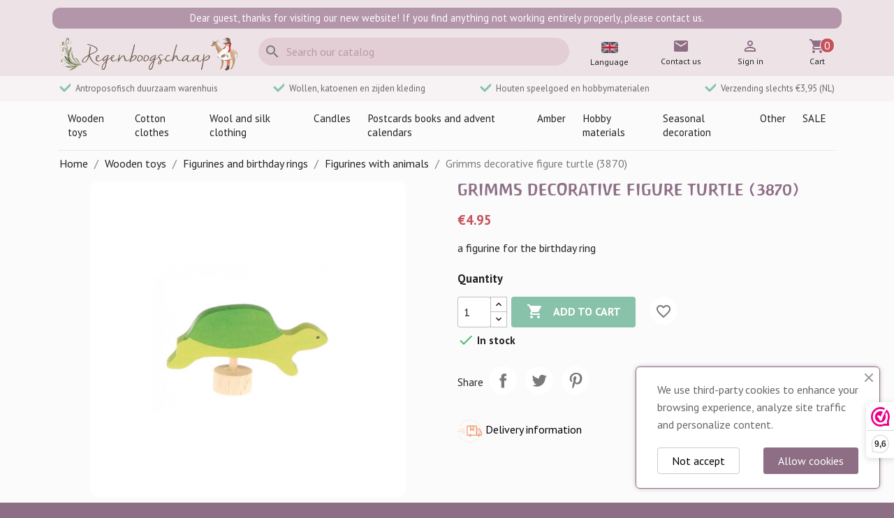

--- FILE ---
content_type: text/html; charset=utf-8
request_url: https://www.regenboogschaap.nl/en/figurines-with-animals/9620-Grimms-decorative-figure-turtle-3870.html
body_size: 18360
content:
<!doctype html>
<html lang="en-US">

  <head>
    
      
  <meta charset="utf-8">


  <meta http-equiv="x-ua-compatible" content="ie=edge">



  <title>Grimms decorative figure turtle (3870)</title>
  
    
  
  <meta name="description" content="a figurine for the birthday ring">
  <meta name="keywords" content="">
        <link rel="canonical" href="https://www.regenboogschaap.nl/en/figurines-with-animals/9620-Grimms-decorative-figure-turtle-3870.html">
    
          <link rel="alternate" href="https://www.regenboogschaap.nl/en/figurines-with-animals/9620-Grimms-decorative-figure-turtle-3870.html" hreflang="en-gb">
          <link rel="alternate" href="https://www.regenboogschaap.nl/nl/stekers-met-dieren/9620-grimms-steker-schildpad-3870.html" hreflang="nl-NL">
      
  
  
    <script type="application/ld+json">
  {
    "@context": "https://schema.org",
    "@type": "Organization",
    "name" : "Regenboogschaap",
    "url" : "https://www.regenboogschaap.nl/en/"
         ,"logo": {
        "@type": "ImageObject",
        "url":"https://static.regenboogschaap.nl/img/logo-1712774050.jpg"
      }
      }
</script>

<script type="application/ld+json">
  {
    "@context": "https://schema.org",
    "@type": "WebPage",
    "isPartOf": {
      "@type": "WebSite",
      "url":  "https://www.regenboogschaap.nl/en/",
      "name": "Regenboogschaap"
    },
    "name": "Grimms decorative figure turtle (3870)",
    "url":  "https://www.regenboogschaap.nl/en/figurines-with-animals/9620-Grimms-decorative-figure-turtle-3870.html"
  }
</script>


  <script type="application/ld+json">
    {
      "@context": "https://schema.org",
      "@type": "BreadcrumbList",
      "itemListElement": [
                  {
            "@type": "ListItem",
            "position": 1,
            "name": "Home",
            "item": "https://www.regenboogschaap.nl/en/"
          },                  {
            "@type": "ListItem",
            "position": 2,
            "name": "Wooden toys",
            "item": "https://www.regenboogschaap.nl/en/207-wooden-toys"
          },                  {
            "@type": "ListItem",
            "position": 3,
            "name": "Figurines and birthday rings",
            "item": "https://www.regenboogschaap.nl/en/89-figurines-and-birthday-rings"
          },                  {
            "@type": "ListItem",
            "position": 4,
            "name": "Figurines with animals",
            "item": "https://www.regenboogschaap.nl/en/244-figurines-with-animals"
          },                  {
            "@type": "ListItem",
            "position": 5,
            "name": "Grimms decorative figure turtle (3870)",
            "item": "https://www.regenboogschaap.nl/en/figurines-with-animals/9620-Grimms-decorative-figure-turtle-3870.html"
          }              ]
    }
  </script>
  
  
  
  
  
    
  

  
    <meta property="og:title" content="Grimms decorative figure turtle (3870)" />
    <meta property="og:description" content="a figurine for the birthday ring" />
    <meta property="og:url" content="https://www.regenboogschaap.nl/en/figurines-with-animals/9620-Grimms-decorative-figure-turtle-3870.html" />
    <meta property="og:site_name" content="Regenboogschaap" />
        



  <meta name="viewport" content="width=device-width, initial-scale=1">



  <link rel="icon" type="image/vnd.microsoft.icon" href="https://static.regenboogschaap.nl/img/favicon.ico?1712774050">
  <link rel="shortcut icon" type="image/x-icon" href="https://static.regenboogschaap.nl/img/favicon.ico?1712774050">



  <link rel="preconnect" href="https://fonts.googleapis.com">
<link rel="preconnect" href="https://fonts.gstatic.com" crossorigin>
<link href="https://fonts.googleapis.com/css2?family=PT+Sans:ital,wght@0,400;0,700;1,400;1,700&family=Poppins:ital,wght@0,100;0,200;0,300;0,400;0,500;0,600;0,700;0,800;0,900;1,100;1,200;1,300;1,400;1,500;1,600;1,700;1,800;1,900&display=swap" rel="stylesheet">

  <link rel="stylesheet" href="https://static.regenboogschaap.nl/themes/rbs/assets/cache/theme-006d9c57.css" type="text/css" media="all">




  

  <script type="text/javascript">
        var blockwishlistController = "https:\/\/www.regenboogschaap.nl\/en\/module\/blockwishlist\/action";
        var isVersionGreaterOrEqualTo177 = 1;
        var mollieSubAjaxUrl = "https:\/\/www.regenboogschaap.nl\/en\/module\/mollie\/ajax";
        var prestashop = {"cart":{"products":[],"totals":{"total":{"type":"total","label":"Total","amount":0,"value":"\u20ac0.00"},"total_including_tax":{"type":"total","label":"Total (tax incl.)","amount":0,"value":"\u20ac0.00"},"total_excluding_tax":{"type":"total","label":"Total (tax excl.)","amount":0,"value":"\u20ac0.00"}},"subtotals":{"products":{"type":"products","label":"Subtotal","amount":0,"value":"\u20ac0.00"},"discounts":null,"shipping":{"type":"shipping","label":"Shipping","amount":0,"value":""},"tax":null},"products_count":0,"summary_string":"0 items","vouchers":{"allowed":1,"added":[]},"discounts":[],"minimalPurchase":4.13,"minimalPurchaseRequired":"A minimum shopping cart total of \u20ac4.13 (tax excl.) is required to validate your order. Current cart total is \u20ac0.00 (tax excl.)."},"currency":{"id":1,"name":"Euro","iso_code":"EUR","iso_code_num":"978","sign":"\u20ac"},"customer":{"lastname":null,"firstname":null,"email":null,"birthday":null,"newsletter":null,"newsletter_date_add":null,"optin":null,"website":null,"company":null,"siret":null,"ape":null,"is_logged":false,"gender":{"type":null,"name":null},"addresses":[]},"country":{"id_zone":"6","id_currency":"0","call_prefix":"31","iso_code":"NL","active":"1","contains_states":"0","need_identification_number":"0","need_zip_code":"1","zip_code_format":"NNNNLL","display_tax_label":"1","name":"Nederland","id":13},"language":{"name":"English GB (English)","iso_code":"en","locale":"en-US","language_code":"en-gb","active":"1","is_rtl":"0","date_format_lite":"Y-m-d","date_format_full":"Y-m-d H:i:s","id":1},"page":{"title":"","canonical":"https:\/\/www.regenboogschaap.nl\/en\/figurines-with-animals\/9620-Grimms-decorative-figure-turtle-3870.html","meta":{"title":"Grimms decorative figure turtle (3870)","description":"a figurine for the birthday ring","keywords":"","robots":"index"},"page_name":"product","body_classes":{"lang-en":true,"lang-rtl":false,"country-NL":true,"currency-EUR":true,"layout-full-width":true,"page-product":true,"tax-display-enabled":true,"page-customer-account":false,"product-id-9620":true,"product-Grimms decorative figure turtle (3870)":true,"product-id-category-244":true,"product-id-manufacturer-4":true,"product-id-supplier-0":true,"product-available-for-order":true},"admin_notifications":[],"password-policy":{"feedbacks":{"0":"Very weak","1":"Weak","2":"Average","3":"Strong","4":"Very strong","Straight rows of keys are easy to guess":"Straight rows of keys are easy to guess","Short keyboard patterns are easy to guess":"Short keyboard patterns are easy to guess","Use a longer keyboard pattern with more turns":"Use a longer keyboard pattern with more turns","Repeats like \"aaa\" are easy to guess":"Repeats like \"aaa\" are easy to guess","Repeats like \"abcabcabc\" are only slightly harder to guess than \"abc\"":"Repeats like \"abcabcabc\" are only slightly harder to guess than \"abc\"","Sequences like abc or 6543 are easy to guess":"Sequences like \"abc\" or \"6543\" are easy to guess.","Recent years are easy to guess":"Recent years are easy to guess","Dates are often easy to guess":"Dates are often easy to guess","This is a top-10 common password":"This is a top-10 common password","This is a top-100 common password":"This is a top-100 common password","This is a very common password":"This is a very common password","This is similar to a commonly used password":"This is similar to a commonly used password","A word by itself is easy to guess":"A word by itself is easy to guess","Names and surnames by themselves are easy to guess":"Names and surnames by themselves are easy to guess","Common names and surnames are easy to guess":"Common names and surnames are easy to guess","Use a few words, avoid common phrases":"Use a few words, avoid common phrases","No need for symbols, digits, or uppercase letters":"No need for symbols, digits, or uppercase letters","Avoid repeated words and characters":"Avoid repeated words and characters","Avoid sequences":"Avoid sequences","Avoid recent years":"Avoid recent years","Avoid years that are associated with you":"Avoid years that are associated with you","Avoid dates and years that are associated with you":"Avoid dates and years that are associated with you","Capitalization doesn't help very much":"Capitalization doesn't help very much","All-uppercase is almost as easy to guess as all-lowercase":"All-uppercase is almost as easy to guess as all-lowercase","Reversed words aren't much harder to guess":"Reversed words aren't much harder to guess","Predictable substitutions like '@' instead of 'a' don't help very much":"Predictable substitutions like \"@\" instead of \"a\" don't help very much.","Add another word or two. Uncommon words are better.":"Add another word or two. Uncommon words are better."}}},"shop":{"name":"Regenboogschaap","logo":"https:\/\/static.regenboogschaap.nl\/img\/logo-1712774050.jpg","stores_icon":"https:\/\/static.regenboogschaap.nl\/img\/logo_stores.png","favicon":"https:\/\/static.regenboogschaap.nl\/img\/favicon.ico"},"core_js_public_path":"\/themes\/","urls":{"base_url":"https:\/\/www.regenboogschaap.nl\/","current_url":"https:\/\/www.regenboogschaap.nl\/en\/figurines-with-animals\/9620-Grimms-decorative-figure-turtle-3870.html","shop_domain_url":"https:\/\/www.regenboogschaap.nl","img_ps_url":"https:\/\/static.regenboogschaap.nl\/img\/","img_cat_url":"https:\/\/static.regenboogschaap.nl\/img\/c\/","img_lang_url":"https:\/\/static.regenboogschaap.nl\/img\/l\/","img_prod_url":"https:\/\/static.regenboogschaap.nl\/img\/p\/","img_manu_url":"https:\/\/static.regenboogschaap.nl\/img\/m\/","img_sup_url":"https:\/\/static.regenboogschaap.nl\/img\/su\/","img_ship_url":"https:\/\/static.regenboogschaap.nl\/img\/s\/","img_store_url":"https:\/\/static.regenboogschaap.nl\/img\/st\/","img_col_url":"https:\/\/static.regenboogschaap.nl\/img\/co\/","img_url":"https:\/\/static.regenboogschaap.nl\/themes\/rbs\/assets\/img\/","css_url":"https:\/\/static.regenboogschaap.nl\/themes\/rbs\/assets\/css\/","js_url":"https:\/\/static.regenboogschaap.nl\/themes\/rbs\/assets\/js\/","pic_url":"https:\/\/static.regenboogschaap.nl\/upload\/","theme_assets":"https:\/\/static.regenboogschaap.nl\/themes\/rbs\/assets\/","theme_dir":"https:\/\/static.regenboogschaap.nl\/themes\/rbs\/","pages":{"address":"https:\/\/www.regenboogschaap.nl\/en\/address","addresses":"https:\/\/www.regenboogschaap.nl\/en\/addresses","authentication":"https:\/\/www.regenboogschaap.nl\/en\/login","manufacturer":"https:\/\/www.regenboogschaap.nl\/en\/brands","cart":"https:\/\/www.regenboogschaap.nl\/en\/cart","category":"https:\/\/www.regenboogschaap.nl\/en\/index.php?controller=category","cms":"https:\/\/www.regenboogschaap.nl\/en\/index.php?controller=cms","contact":"https:\/\/www.regenboogschaap.nl\/en\/contact-us","discount":"https:\/\/www.regenboogschaap.nl\/en\/discount","guest_tracking":"https:\/\/www.regenboogschaap.nl\/en\/guest-tracking","history":"https:\/\/www.regenboogschaap.nl\/en\/order-history","identity":"https:\/\/www.regenboogschaap.nl\/en\/identity","index":"https:\/\/www.regenboogschaap.nl\/en\/","my_account":"https:\/\/www.regenboogschaap.nl\/en\/my-account","order_confirmation":"https:\/\/www.regenboogschaap.nl\/en\/order-confirmation","order_detail":"https:\/\/www.regenboogschaap.nl\/en\/index.php?controller=order-detail","order_follow":"https:\/\/www.regenboogschaap.nl\/en\/order-follow","order":"https:\/\/www.regenboogschaap.nl\/en\/order","order_return":"https:\/\/www.regenboogschaap.nl\/en\/index.php?controller=order-return","order_slip":"https:\/\/www.regenboogschaap.nl\/en\/credit-slip","pagenotfound":"https:\/\/www.regenboogschaap.nl\/en\/page-not-found","password":"https:\/\/www.regenboogschaap.nl\/en\/password-recovery","pdf_invoice":"https:\/\/www.regenboogschaap.nl\/en\/index.php?controller=pdf-invoice","pdf_order_return":"https:\/\/www.regenboogschaap.nl\/en\/index.php?controller=pdf-order-return","pdf_order_slip":"https:\/\/www.regenboogschaap.nl\/en\/index.php?controller=pdf-order-slip","prices_drop":"https:\/\/www.regenboogschaap.nl\/en\/prices-drop","product":"https:\/\/www.regenboogschaap.nl\/en\/index.php?controller=product","registration":"https:\/\/www.regenboogschaap.nl\/en\/registration","search":"https:\/\/www.regenboogschaap.nl\/en\/find","sitemap":"https:\/\/www.regenboogschaap.nl\/en\/sitemap","stores":"https:\/\/www.regenboogschaap.nl\/en\/stores","supplier":"https:\/\/www.regenboogschaap.nl\/en\/suppliers","new_products":"https:\/\/www.regenboogschaap.nl\/en\/new-products","brands":"https:\/\/www.regenboogschaap.nl\/en\/brands","register":"https:\/\/www.regenboogschaap.nl\/en\/registration","order_login":"https:\/\/www.regenboogschaap.nl\/en\/order?login=1"},"alternative_langs":{"en-gb":"https:\/\/www.regenboogschaap.nl\/en\/figurines-with-animals\/9620-Grimms-decorative-figure-turtle-3870.html","nl-NL":"https:\/\/www.regenboogschaap.nl\/nl\/stekers-met-dieren\/9620-grimms-steker-schildpad-3870.html"},"actions":{"logout":"https:\/\/www.regenboogschaap.nl\/en\/?mylogout="},"no_picture_image":{"bySize":{"small_default":{"url":"https:\/\/static.regenboogschaap.nl\/img\/p\/en-default-small_default.jpg","width":98,"height":98},"cart_default":{"url":"https:\/\/static.regenboogschaap.nl\/img\/p\/en-default-cart_default.jpg","width":125,"height":125},"home_default":{"url":"https:\/\/static.regenboogschaap.nl\/img\/p\/en-default-home_default.jpg","width":250,"height":250},"medium_default":{"url":"https:\/\/static.regenboogschaap.nl\/img\/p\/en-default-medium_default.jpg","width":450,"height":450},"thickbox_default":{"url":"https:\/\/static.regenboogschaap.nl\/img\/p\/en-default-thickbox_default.jpg","width":600,"height":600},"large_default":{"url":"https:\/\/static.regenboogschaap.nl\/img\/p\/en-default-large_default.jpg","width":800,"height":800}},"small":{"url":"https:\/\/static.regenboogschaap.nl\/img\/p\/en-default-small_default.jpg","width":98,"height":98},"medium":{"url":"https:\/\/static.regenboogschaap.nl\/img\/p\/en-default-medium_default.jpg","width":450,"height":450},"large":{"url":"https:\/\/static.regenboogschaap.nl\/img\/p\/en-default-large_default.jpg","width":800,"height":800},"legend":""}},"configuration":{"display_taxes_label":true,"display_prices_tax_incl":true,"is_catalog":false,"show_prices":true,"opt_in":{"partner":false},"quantity_discount":{"type":"discount","label":"Unit discount"},"voucher_enabled":1,"return_enabled":0},"field_required":[],"breadcrumb":{"links":[{"title":"Home","url":"https:\/\/www.regenboogschaap.nl\/en\/"},{"title":"Wooden toys","url":"https:\/\/www.regenboogschaap.nl\/en\/207-wooden-toys"},{"title":"Figurines and birthday rings","url":"https:\/\/www.regenboogschaap.nl\/en\/89-figurines-and-birthday-rings"},{"title":"Figurines with animals","url":"https:\/\/www.regenboogschaap.nl\/en\/244-figurines-with-animals"},{"title":"Grimms decorative figure turtle (3870)","url":"https:\/\/www.regenboogschaap.nl\/en\/figurines-with-animals\/9620-Grimms-decorative-figure-turtle-3870.html"}],"count":5},"link":{"protocol_link":"https:\/\/","protocol_content":"https:\/\/"},"time":1768707734,"static_token":"18be15e755187ffc76f4d9d8e5570542","token":"e28774128191d22465369f1fc22cee5e","debug":false};
        var productsAlreadyTagged = [];
        var psemailsubscription_subscription = "https:\/\/www.regenboogschaap.nl\/en\/module\/ps_emailsubscription\/subscription";
        var psr_icon_color = "#F19D76";
        var removeFromWishlistUrl = "https:\/\/www.regenboogschaap.nl\/en\/module\/blockwishlist\/action?action=deleteProductFromWishlist";
        var wishlistAddProductToCartUrl = "https:\/\/www.regenboogschaap.nl\/en\/module\/blockwishlist\/action?action=addProductToCart";
        var wishlistUrl = "https:\/\/www.regenboogschaap.nl\/en\/module\/blockwishlist\/view";
      </script>

<script type="text/javascript" src="/rbs/js/rbs.js"></script>


  
<script>(function(url,id){var script=document.createElement('script');script.async=true;script.src=url+'/sidebar.js?id='+id+'&c='+cachebuster(10,id);var ref=document.getElementsByTagName('script')[0];ref.parentNode.insertBefore(script,ref);function cachebuster(refreshMinutes,id){var now=Date.now();var interval=refreshMinutes*60e3;var shift=(Math.sin(id)||0)*interval;return Math.floor((now+shift)/interval);}})('https://dashboard.webwinkelkeur.nl',1209789);</script>


    
  <meta property="og:type" content="product">
      <meta property="og:image" content="https://static.regenboogschaap.nl/9727-large_default/Grimms-decorative-figure-turtle-3870.jpg">
  
      <meta property="product:pretax_price:amount" content="4.090909">
    <meta property="product:pretax_price:currency" content="EUR">
    <meta property="product:price:amount" content="4.95">
    <meta property="product:price:currency" content="EUR">
    
  </head>

  <body id="product" class="lang-en country-nl currency-eur layout-full-width page-product tax-display-enabled product-id-9620 product-grimms-decorative-figure-turtle--3870 product-id-category-244 product-id-manufacturer-4 product-id-supplier-0 product-available-for-order">

    
      
    

    <main>
      
              

      <header id="header">
        
          
  <div class="header-banner">
    
  </div>






  <div class="header-top">
    <div class="container">
      <div class="row">
              <div class="rbs-notification" data-rbsnotid="3">
        Dear guest, thanks for visiting our new website! If you find anything not working entirely properly, please contact us.
            </div>

      </div>
      <div class="row">
        <div class="col-md-3" id="_desktop_logo">
          <a href="/" title="Regenboogschaap"><img src="/rbs/logo.php" alt="Regenboogschaap" /></a>
        </div>
        <div class="header-top-right col-md-5 col-sm-12">
          <div id="search_widget" class="search-widgets" data-search-controller-url="//www.regenboogschaap.nl/en/find">
  <form method="get" action="//www.regenboogschaap.nl/en/find">
    <input type="hidden" name="controller" value="search">
    <i class="material-icons search" aria-hidden="true">search</i>
    <input type="text" name="s" value="" placeholder="Search our catalog" aria-label="Search">
    <i class="material-icons clear" aria-hidden="true">clear</i>
  </form>
</div>

        </div>
        <div class="header-icons col-md-4 col-sm-12">
          <div id="main-menu-toggle" class="icon">
	<i class="material-icons">menu</i>
	<span class="icon-text">Menu</span>
</div>  <div id="icon_language" class="icon">
  <a href="/nl" title="Switch language">
    <span class="flag">
      <i>
        <img src="/themes/rbs/assets/img/lang_en.png" alt="English GB" />
      </i>
    </span>
    <span class="icon-text">Language</span>
  </a>
</div><div id="icon_contact" class="icon">
  <a href="https://www.regenboogschaap.nl/en/contact-us">
    <i class="material-icons">mail</i>
    <span class="icon-text">Contact us</span>
  </a>
</div><div id="icon_userinfo user-info" class="icon">
      <a
      href="https://www.regenboogschaap.nl/en/login?back=https%3A%2F%2Fwww.regenboogschaap.nl%2Fen%2Ffigurines-with-animals%2F9620-Grimms-decorative-figure-turtle-3870.html"
      title="Log in to your customer account"
      rel="nofollow"
    >
      <i class="material-icons">&#xE7FF;</i>
      <span class="icon-text">Sign in</span>
    </a>
  </div><div id="_desktop_cart" class="icon">
  <div class="blockcart cart-preview inactive" data-refresh-url="//www.regenboogschaap.nl/en/module/ps_shoppingcart/ajax">
    <div class="header">
        <a rel="nofollow" aria-label="Shopping cart link containing 0 product(s)" href="//www.regenboogschaap.nl/en/cart?action=show">
          <i class="material-icons shopping-cart" aria-hidden="true">shopping_cart</i>
          <span class="icon-text">Cart</span>
          <span class="cart-products-count">0</span>
        </a>
    </div>
  </div>
</div>

        </div>
      </div>
      <div id="mobile_top_menu_wrapper" class="row hidden-md-up" style="display:none;">
        <div class="js-top-menu mobile" id="_mobile_top_menu"></div>
        <div class="js-top-menu-bottom">
          <div id="_mobile_currency_selector"></div>
          <div id="_mobile_language_selector"></div>
          <div id="_mobile_contact_link"></div>
        </div>
      </div>
    </div>
  </div>
  <div class="payoff hidden-sm-down">
    <div>
      <span>
      <svg class="payoff-icon" aria-hidden="true" viewBox="0 0 16 16" focusable="false"><path fill-rule="evenodd" clip-rule="evenodd" d="M3.06066 4.93934C2.47487 4.35355 1.52513 4.35355 0.93934 4.93934C0.35355 5.5251 0.35355 6.4749 0.93934 7.0607L5.93934 12.0607C6.52513 12.6464 7.4749 12.6464 8.0607 12.0607L17.0607 3.06066C17.6464 2.47487 17.6464 1.52513 17.0607 0.93934C16.4749 0.35355 15.5251 0.35355 14.9393 0.93934L7 8.8787L3.06066 4.93934z" fill="#758CA3"/></svg>
      Antroposofisch duurzaam warenhuis
      </span>
      <span>
      <svg class="payoff-icon" aria-hidden="true" viewBox="0 0 16 16" focusable="false"><path fill-rule="evenodd" clip-rule="evenodd" d="M3.06066 4.93934C2.47487 4.35355 1.52513 4.35355 0.93934 4.93934C0.35355 5.5251 0.35355 6.4749 0.93934 7.0607L5.93934 12.0607C6.52513 12.6464 7.4749 12.6464 8.0607 12.0607L17.0607 3.06066C17.6464 2.47487 17.6464 1.52513 17.0607 0.93934C16.4749 0.35355 15.5251 0.35355 14.9393 0.93934L7 8.8787L3.06066 4.93934z" fill="#758CA3"/></svg>
      Wollen, katoenen en zijden kleding
      </span>
      <span>
      <svg class="payoff-icon" aria-hidden="true" viewBox="0 0 16 16" focusable="false"><path fill-rule="evenodd" clip-rule="evenodd" d="M3.06066 4.93934C2.47487 4.35355 1.52513 4.35355 0.93934 4.93934C0.35355 5.5251 0.35355 6.4749 0.93934 7.0607L5.93934 12.0607C6.52513 12.6464 7.4749 12.6464 8.0607 12.0607L17.0607 3.06066C17.6464 2.47487 17.6464 1.52513 17.0607 0.93934C16.4749 0.35355 15.5251 0.35355 14.9393 0.93934L7 8.8787L3.06066 4.93934z" fill="#758CA3"/></svg>
      Houten speelgoed en hobbymaterialen
      </span>
      <span>
      <svg class="payoff-icon" aria-hidden="true" viewBox="0 0 16 16" focusable="false"><path fill-rule="evenodd" clip-rule="evenodd" d="M3.06066 4.93934C2.47487 4.35355 1.52513 4.35355 0.93934 4.93934C0.35355 5.5251 0.35355 6.4749 0.93934 7.0607L5.93934 12.0607C6.52513 12.6464 7.4749 12.6464 8.0607 12.0607L17.0607 3.06066C17.6464 2.47487 17.6464 1.52513 17.0607 0.93934C16.4749 0.35355 15.5251 0.35355 14.9393 0.93934L7 8.8787L3.06066 4.93934z" fill="#758CA3"/></svg>
      Verzending slechts &euro;3,95 (NL)
      </span>
    </div>
  </div>
  <div class="container-nav">
    <div class="container">
      <nav id="main-menu">
	<div class="">
		<a class="" href="https://www.regenboogschaap.nl/en/207-wooden-toys" title="Wooden toys">Wooden toys</a>
					<div class="submenu">
									<div class="column">
													<strong>Categories</strong>
																			<a class="" href="https://www.regenboogschaap.nl/en/109-bowls-rings-and-coins" title="Bowls, rings and coins">Bowls, rings and coins</a>	
													<a class="" href="https://www.regenboogschaap.nl/en/107-building-blocks-and-elements" title="Building blocks and elements">Building blocks and elements</a>	
													<a class="" href="https://www.regenboogschaap.nl/en/77-figurines-animals-and-pegdolls" title="Figurines animals and pegdolls">Figurines animals and pegdolls</a>	
													<a class="" href="https://www.regenboogschaap.nl/en/194-wooden-houses-castles-and-bridges" title="Wooden houses, castles and bridges">Wooden houses, castles and bridges</a>	
													<a class="" href="https://www.regenboogschaap.nl/en/89-figurines-and-birthday-rings" title="Figurines and birthday rings">Figurines and birthday rings</a>	
													<a class="" href="https://www.regenboogschaap.nl/en/159-wooden-puzzles" title="Wooden puzzles">Wooden puzzles</a>	
													<a class="" href="https://www.regenboogschaap.nl/en/90-baby-toys" title="Baby toys">Baby toys</a>	
													<a class="" href="https://www.regenboogschaap.nl/en/198-vehicles" title="Vehicles">Vehicles</a>	
													<a class="" href="https://www.regenboogschaap.nl/en/111-other-products" title="Other products">Other products</a>	
													<a class="" href="https://www.regenboogschaap.nl/en/261-music-instruments" title="music instruments">music instruments</a>	
											</div>
									<div class="column">
													<strong>Brands</strong>
																			<a class="" href="https://www.regenboogschaap.nl/en/brand/27-bikeho" title="Bikeho ">Bikeho </a>	
													<a class="" href="https://www.regenboogschaap.nl/en/brand/118-debresk" title="Debresk">Debresk</a>	
													<a class="" href="https://www.regenboogschaap.nl/en/brand/117-drei-blatter" title="Drei Blatter">Drei Blatter</a>	
													<a class="" href="https://www.regenboogschaap.nl/en/brand/31-fagus" title="Fagus">Fagus</a>	
													<a class="" href="https://www.regenboogschaap.nl/en/brand/139-goki" title="Goki">Goki</a>	
													<a class="" href="https://www.regenboogschaap.nl/en/brand/35-grapat" title="Grapat">Grapat</a>	
													<a class="" href="https://www.regenboogschaap.nl/en/brand/4-grimms" title="Grimms">Grimms</a>	
													<a class="" href="https://www.regenboogschaap.nl/en/brand/102-kids-at-work" title="kids at work">kids at work</a>	
													<a class="" href="https://www.regenboogschaap.nl/en/brand/111-kleine-knoest" title="Kleine Knoest">Kleine Knoest</a>	
													<a class="" href="https://www.regenboogschaap.nl/en/brand/3-ostheimer" title="Ostheimer">Ostheimer</a>	
													<a class="" href="https://www.regenboogschaap.nl/en/brand/67-predan" title="Predan ">Predan </a>	
													<a class="" href="https://www.regenboogschaap.nl/en/brand/122-voggenreiter" title="Voggenreiter">Voggenreiter</a>	
											</div>
							</div>
			</div>
	<div class="">
		<a class="" href="https://www.regenboogschaap.nl/en/174-cotton-clothes" title="Cotton clothes">Cotton clothes</a>
					<div class="submenu">
									<div class="column">
													<strong>Categories</strong>
																			<a class="" href="https://www.regenboogschaap.nl/en/153-rainsuits-jackets-and-coats" title="Rainsuits, jackets and coats">Rainsuits, jackets and coats</a>	
													<a class="" href="https://www.regenboogschaap.nl/en/176-shirts-sweaters-hoodies-and-cardigans" title="Shirts, Sweaters Hoodies and Cardigans">Shirts, Sweaters Hoodies and Cardigans</a>	
													<a class="" href="https://www.regenboogschaap.nl/en/175-pants-and-skirts" title="Pants and skirts">Pants and skirts</a>	
													<a class="" href="https://www.regenboogschaap.nl/en/177-jumpsuits-and-onesies" title="Jumpsuits and Onesies">Jumpsuits and Onesies</a>	
													<a class="" href="https://www.regenboogschaap.nl/en/178-rompers" title="Rompers">Rompers</a>	
													<a class="" href="https://www.regenboogschaap.nl/en/179-bonnets-helmets-and-caps" title="Bonnets, helmets and caps">Bonnets, helmets and caps</a>	
													<a class="" href="https://www.regenboogschaap.nl/en/185-playsuits" title="Playsuits">Playsuits</a>	
													<a class="" href="https://www.regenboogschaap.nl/en/186-dresses-and-tunics" title="Dresses and Tunics">Dresses and Tunics</a>	
													<a class="" href="https://www.regenboogschaap.nl/en/187-summersuits-and-plysuit-shorts" title="Summersuits and plysuit shorts">Summersuits and plysuit shorts</a>	
													<a class="" href="https://www.regenboogschaap.nl/en/188-underwear" title="Underwear">Underwear</a>	
													<a class="" href="https://www.regenboogschaap.nl/en/189-socks-and-stockings" title="Socks and stockings">Socks and stockings</a>	
													<a class="" href="https://www.regenboogschaap.nl/en/190-other-items" title="Other items">Other items</a>	
													<a class="" href="https://www.regenboogschaap.nl/en/208-ladies-clothing" title="Ladies clothing">Ladies clothing</a>	
											</div>
									<div class="column">
													<strong>Brands</strong>
																			<a class="" href="https://www.regenboogschaap.nl/en/brand/106-duns-sweden" title="Duns Sweden">Duns Sweden</a>	
													<a class="" href="https://www.regenboogschaap.nl/en/brand/132-leela-cotton" title="Leela cotton">Leela cotton</a>	
													<a class="" href="https://www.regenboogschaap.nl/en/brand/107-more-than-a-fling" title="More than a fling">More than a fling</a>	
													<a class="" href="https://www.regenboogschaap.nl/en/brand/53-mp-denmark" title="MP Denmark">MP Denmark</a>	
													<a class="" href="https://www.regenboogschaap.nl/en/brand/126-musli" title="Müsli">Müsli</a>	
													<a class="" href="https://www.regenboogschaap.nl/en/brand/94-puri-organics" title="Puri Organics">Puri Organics</a>	
													<a class="" href="https://www.regenboogschaap.nl/en/brand/142-sense-organics" title="Sense Organics">Sense Organics</a>	
													<a class="" href="https://www.regenboogschaap.nl/en/brand/152-wheat" title="Wheat">Wheat</a>	
											</div>
							</div>
			</div>
	<div class="">
		<a class="" href="https://www.regenboogschaap.nl/en/157-wool-and-silk-clothing" title="Wool and silk clothing">Wool and silk clothing</a>
					<div class="submenu">
									<div class="column">
													<strong>Categories</strong>
																			<a class="" href="https://www.regenboogschaap.nl/en/137-pants" title="Pants">Pants</a>	
													<a class="" href="https://www.regenboogschaap.nl/en/138-baby-bonnets--helmets-and-head-bands" title="Baby bonnets , helmets and head bands">Baby bonnets , helmets and head bands</a>	
													<a class="" href="https://www.regenboogschaap.nl/en/139-rompers" title="Rompers">Rompers</a>	
													<a class="" href="https://www.regenboogschaap.nl/en/140-longsleeves-short-sleeves-and-wrap-over-shirts" title="Longsleeves, short sleeves and wrap over shirts">Longsleeves, short sleeves and wrap over shirts</a>	
													<a class="" href="https://www.regenboogschaap.nl/en/141-overalls-and-jackets" title="Overalls and jackets">Overalls and jackets</a>	
													<a class="" href="https://www.regenboogschaap.nl/en/142-pyjama-s-sleeping-bags-and-blankets" title="Pyjama&#039;s, sleeping bags and blankets">Pyjama&#039;s, sleeping bags and blankets</a>	
													<a class="" href="https://www.regenboogschaap.nl/en/143-jumpsuits-and-dresses" title="Jumpsuits and dresses">Jumpsuits and dresses</a>	
													<a class="" href="https://www.regenboogschaap.nl/en/163-ladies-wear" title="Ladies wear">Ladies wear</a>	
													<a class="" href="https://www.regenboogschaap.nl/en/227-wool-wash-liquid" title="wool wash liquid">wool wash liquid</a>	
													<a class="" href="https://www.regenboogschaap.nl/en/228-socks-and-stockings" title="Socks and stockings">Socks and stockings</a>	
													<a class="" href="https://www.regenboogschaap.nl/en/229-underwear" title="Underwear">Underwear</a>	
													<a class="" href="https://www.regenboogschaap.nl/en/249-mittens-footies-and-scarfs-and-balaclava-s" title="Mittens, footies and scarfs and balaclava&#039;s">Mittens, footies and scarfs and balaclava&#039;s</a>	
													<a class="" href="https://www.regenboogschaap.nl/en/257-mending-wool" title="Mending wool">Mending wool</a>	
													<a class="" href="https://www.regenboogschaap.nl/en/266-sarah-s-silk-dress-up-clothes" title="Sarah&#039;s Silk dress up clothes">Sarah&#039;s Silk dress up clothes</a>	
													<a class="" href="https://www.regenboogschaap.nl/en/273-laarzen" title="Laarzen">Laarzen</a>	
													<a class="" href="https://www.regenboogschaap.nl/en/271-bodywarmers" title="bodywarmers">bodywarmers</a>	
													<a class="" href="https://www.regenboogschaap.nl/en/272-wollen-dekens" title="Wollen dekens">Wollen dekens</a>	
											</div>
									<div class="column">
													<strong>Brands</strong>
																			<a class="" href="https://www.regenboogschaap.nl/en/brand/131-alkena" title="Alkena">Alkena</a>	
													<a class="" href="https://www.regenboogschaap.nl/en/brand/140-apu-kuntur" title="Apu Kuntur">Apu Kuntur</a>	
													<a class="" href="https://www.regenboogschaap.nl/en/brand/11-cosilana" title="Cosilana">Cosilana</a>	
													<a class="" href="https://www.regenboogschaap.nl/en/brand/99-de-colores" title="De colores">De colores</a>	
													<a class="" href="https://www.regenboogschaap.nl/en/brand/24-disana" title="Disana">Disana</a>	
													<a class="" href="https://www.regenboogschaap.nl/en/brand/147-en-fant" title="En Fant">En Fant</a>	
													<a class="" href="https://www.regenboogschaap.nl/en/brand/77-engel-natur" title="Engel Natur">Engel Natur</a>	
													<a class="" href="https://www.regenboogschaap.nl/en/brand/134-gerberei-trautwein" title="Gerberei Trautwein">Gerberei Trautwein</a>	
													<a class="" href="https://www.regenboogschaap.nl/en/brand/61-green-rose" title="Green Rose">Green Rose</a>	
													<a class="" href="https://www.regenboogschaap.nl/en/brand/143-hirsch-natur" title="Hirsch Natur">Hirsch Natur</a>	
													<a class="" href="https://www.regenboogschaap.nl/en/brand/9-joha" title="Joha">Joha</a>	
													<a class="" href="https://www.regenboogschaap.nl/en/brand/65-lilano" title="Lilano">Lilano</a>	
													<a class="" href="https://www.regenboogschaap.nl/en/brand/70-lillelovaknits" title="Lillelovaknits">Lillelovaknits</a>	
													<a class="" href="https://www.regenboogschaap.nl/en/brand/34-mara" title="Mara">Mara</a>	
													<a class="" href="https://www.regenboogschaap.nl/en/brand/53-mp-denmark" title="MP Denmark">MP Denmark</a>	
													<a class="" href="https://www.regenboogschaap.nl/en/brand/126-musli" title="Müsli">Müsli</a>	
													<a class="" href="https://www.regenboogschaap.nl/en/brand/94-puri-organics" title="Puri Organics">Puri Organics</a>	
													<a class="" href="https://www.regenboogschaap.nl/en/brand/28-reiff" title="Reiff">Reiff</a>	
													<a class="" href="https://www.regenboogschaap.nl/en/brand/133-sarah-s-silk" title="Sarah&#039;s Silk">Sarah&#039;s Silk</a>	
													<a class="" href="https://www.regenboogschaap.nl/en/brand/115-scanfil" title="Scanfil">Scanfil</a>	
													<a class="" href="https://www.regenboogschaap.nl/en/brand/142-sense-organics" title="Sense Organics">Sense Organics</a>	
													<a class="" href="https://www.regenboogschaap.nl/en/brand/72-sheepish-grins" title="Sheepish Grins">Sheepish Grins</a>	
													<a class="" href="https://www.regenboogschaap.nl/en/brand/150-sjaal-met-verhaal" title="Sjaal met Verhaal">Sjaal met Verhaal</a>	
													<a class="" href="https://www.regenboogschaap.nl/en/brand/144-we-are-wovens" title="we are wovens">we are wovens</a>	
													<a class="" href="https://www.regenboogschaap.nl/en/brand/152-wheat" title="Wheat">Wheat</a>	
											</div>
							</div>
			</div>
	<div class="">
		<a class="" href="https://www.regenboogschaap.nl/en/212-candles" title="Candles">Candles</a>
			</div>
	<div class="">
		<a class="" href="https://www.regenboogschaap.nl/en/66-postcards-books-and-advent-calendars" title="Postcards books and advent calendars">Postcards books and advent calendars</a>
					<div class="submenu">
									<div class="column">
													<strong>Categories</strong>
																			<a class="" href="https://www.regenboogschaap.nl/en/203-postcards" title="Postcards">Postcards</a>	
													<a class="" href="https://www.regenboogschaap.nl/en/197-dutch-books" title="Dutch books">Dutch books</a>	
													<a class="" href="https://www.regenboogschaap.nl/en/115-adventskalenders" title="Advent Calendars">Advent Calendars</a>	
											</div>
							</div>
			</div>
	<div class="">
		<a class="" href="https://www.regenboogschaap.nl/en/236-amber" title="Amber">Amber</a>
					<div class="submenu">
									<div class="column">
													<strong>Categories</strong>
																			<a class="" href="https://www.regenboogschaap.nl/en/268-bracelets" title="bracelets">bracelets</a>	
													<a class="" href="https://www.regenboogschaap.nl/en/269-necklaces" title="necklaces">necklaces</a>	
													<a class="" href="https://www.regenboogschaap.nl/en/270-accessories" title="accessories">accessories</a>	
											</div>
							</div>
			</div>
	<div class="">
		<a class="" href="https://www.regenboogschaap.nl/en/146-hobbymaterialen" title="Hobby materials">Hobby materials</a>
					<div class="submenu">
									<div class="column">
													<strong>Categories</strong>
																			<a class="" href="https://www.regenboogschaap.nl/en/127-silk-water-colour-and-kite-paper" title="silk, water colour and kite paper">silk, water colour and kite paper</a>	
													<a class="" href="https://www.regenboogschaap.nl/en/167-seasonal-dolls-and-animals-to-make-yourself" title="Seasonal dolls and animals to make yourself">Seasonal dolls and animals to make yourself</a>	
													<a class="" href="https://www.regenboogschaap.nl/en/126-drawing" title="Drawing">Drawing</a>	
													<a class="" href="https://www.regenboogschaap.nl/en/130-painting" title="Painting">Painting</a>	
													<a class="" href="https://www.regenboogschaap.nl/en/201-felting" title="Felting">Felting</a>	
													<a class="" href="https://www.regenboogschaap.nl/en/251-claying" title="claying">claying</a>	
													<a class="" href="https://www.regenboogschaap.nl/en/252-handicraft" title="Handicraft">Handicraft</a>	
													<a class="" href="https://www.regenboogschaap.nl/en/258-making-waldorf-dolls" title="Making waldorf dolls">Making waldorf dolls</a>	
											</div>
							</div>
			</div>
	<div class="">
		<a class="" href="https://www.regenboogschaap.nl/en/147-seasonal-decoration" title="Seasonal decoration">Seasonal decoration</a>
					<div class="submenu">
									<div class="column">
													<strong>Categories</strong>
																			<a class="" href="https://www.regenboogschaap.nl/en/240-seasonal-table" title="Seasonal table">Seasonal table</a>	
													<a class="" href="https://www.regenboogschaap.nl/en/241-silhouette-lamp" title="Silhouette lamp">Silhouette lamp</a>	
											</div>
							</div>
			</div>
	<div class="">
		<a class="" href="https://www.regenboogschaap.nl/en/213-other" title="Other">Other</a>
					<div class="submenu">
									<div class="column">
													<strong>Categories</strong>
																			<a class="" href="https://www.regenboogschaap.nl/en/226-body-care" title="Body care">Body care</a>	
													<a class="" href="https://www.regenboogschaap.nl/en/92-stenen-en-mineralen" title="Stones and Minerals">Stones and Minerals</a>	
													<a class="" href="https://www.regenboogschaap.nl/en/237-eating-and-drinking" title="Eating and Drinking">Eating and Drinking</a>	
													<a class="" href="https://www.regenboogschaap.nl/en/65-cadeaupakketten" title="Gift Vouchers">Gift Vouchers</a>	
											</div>
							</div>
			</div>
	<div class="">
		<a class="" href="https://www.regenboogschaap.nl/en/12-sale" title="SALE">SALE</a>
					<div class="submenu">
									<div class="column">
													<strong>Categories</strong>
																			<a class="" href="https://www.regenboogschaap.nl/en/260-15-discount" title="15% discount">15% discount</a>	
													<a class="" href="https://www.regenboogschaap.nl/en/215-20-discount" title="20% discount">20% discount</a>	
													<a class="" href="https://www.regenboogschaap.nl/en/214-25-discount" title="25% discount">25% discount</a>	
													<a class="" href="https://www.regenboogschaap.nl/en/216-30-discount" title="30% discount">30% discount</a>	
													<a class="" href="https://www.regenboogschaap.nl/en/211-40-discount" title="40% discount">40% discount</a>	
													<a class="" href="https://www.regenboogschaap.nl/en/217-50-discount" title="50% discount">50% discount</a>	
													<a class="" href="https://www.regenboogschaap.nl/en/218-60-discount" title="60% discount">60% discount</a>	
													<a class="" href="https://www.regenboogschaap.nl/en/219-70-discount" title="70% discount">70% discount</a>	
													<a class="" href="https://www.regenboogschaap.nl/en/220-80-discount" title="80% discount">80% discount</a>	
											</div>
							</div>
			</div>
</nav>

    </div>
  </div>

        
      </header>

      <section id="wrapper">
        
          
<aside id="notifications">
  <div class="notifications-container container">
    
    
    
      </div>
</aside>
        

        
        <div class="container">
          
            <nav data-depth="5" class="breadcrumb">
  <ol>
    
              
          <li>
                          <a href="https://www.regenboogschaap.nl/en/"><span>Home</span></a>
                      </li>
        
              
          <li>
                          <a href="https://www.regenboogschaap.nl/en/207-wooden-toys"><span>Wooden toys</span></a>
                      </li>
        
              
          <li>
                          <a href="https://www.regenboogschaap.nl/en/89-figurines-and-birthday-rings"><span>Figurines and birthday rings</span></a>
                      </li>
        
              
          <li>
                          <a href="https://www.regenboogschaap.nl/en/244-figurines-with-animals"><span>Figurines with animals</span></a>
                      </li>
        
              
          <li>
                          <span>Grimms decorative figure turtle (3870)</span>
                      </li>
        
          
  </ol>
</nav>
          

          <div class="row">
            

            
  <div id="content-wrapper" class="js-content-wrapper col-xs-12">
    
    

  <section id="main">
    <meta content="https://www.regenboogschaap.nl/en/figurines-with-animals/9620-Grimms-decorative-figure-turtle-3870.html">

    <div class="row product-container js-product-container">
      <div class="col-md-6">
        
          <section class="page-content" id="content">
            
              
    <ul class="product-flags js-product-flags">
            </ul>


              
                <div class="images-container js-images-container">
  
    <div class="product-cover">
              <picture>
                              <img
            class="js-qv-product-cover img-fluid"
            src="https://static.regenboogschaap.nl/9727-large_default/Grimms-decorative-figure-turtle-3870.jpg"
                          alt="Grimms decorative figure turtle (3870)"
              title="Grimms decorative figure turtle (3870)"
                        loading="lazy"
            width="800"
            height="800"
          >
        </picture>
        <div class="layer hidden-sm-down" data-toggle="modal" data-target="#product-modal">
          <i class="material-icons zoom-in">search</i>
        </div>
          </div>
  

  
    <div class="js-qv-mask mask">
      <ul class="product-images js-qv-product-images">
                  <li class="thumb-container js-thumb-container">
            <picture>
                                          <img
                class="thumb js-thumb  selected js-thumb-selected "
                data-image-medium-src="https://static.regenboogschaap.nl/9727-medium_default/Grimms-decorative-figure-turtle-3870.jpg"
                data-image-medium-sources="{&quot;jpg&quot;:&quot;https:\/\/static.regenboogschaap.nl\/9727-medium_default\/Grimms-decorative-figure-turtle-3870.jpg&quot;}"                data-image-large-src="https://static.regenboogschaap.nl/9727-large_default/Grimms-decorative-figure-turtle-3870.jpg"
                data-image-large-sources="{&quot;jpg&quot;:&quot;https:\/\/static.regenboogschaap.nl\/9727-large_default\/Grimms-decorative-figure-turtle-3870.jpg&quot;}"                src="https://static.regenboogschaap.nl/9727-small_default/Grimms-decorative-figure-turtle-3870.jpg"
                                  alt="Grimms decorative figure turtle (3870)"
                  title="Grimms decorative figure turtle (3870)"
                                loading="lazy"
                width="98"
                height="98"
              >
            </picture>
          </li>
              </ul>
    </div>
  

</div>
              
              <div class="scroll-box-arrows">
                <i class="material-icons left">&#xE314;</i>
                <i class="material-icons right">&#xE315;</i>
              </div>

            
          </section>
        
        </div>
        <div class="col-md-6">
          
            
              <h1 class="h1">Grimms decorative figure turtle (3870)</h1>
            
          
          
              <div class="product-prices js-product-prices">
    
          

    
      <div
        class="product-price h5 ">

        <div class="current-price">
          <span class='current-price-value' content="4.95">
                                      €4.95
                      </span>

                  </div>

        
                  
      </div>
    

    
          

    
          

    
            

    

    <div class="tax-shipping-delivery-label">
              Tax included
            
      
                                    <span class="delivery-information">Sent within 5 working days</span>
                            </div>
  </div>
          

          <div class="product-information">
            
              <div id="product-description-short-9620" class="product-description"><p>a figurine for the birthday ring</p></div>
            

            
            <div class="product-actions js-product-actions">
              
                <form action="https://www.regenboogschaap.nl/en/cart" method="post" id="add-to-cart-or-refresh">
                  <input type="hidden" name="token" value="18be15e755187ffc76f4d9d8e5570542">
                  <input type="hidden" name="id_product" value="9620" id="product_page_product_id">
                  <input type="hidden" name="id_customization" value="0" id="product_customization_id" class="js-product-customization-id">

                  
                    <div class="product-variants js-product-variants">
  </div>
                  

                  
                                      

                  
                    <section class="product-discounts js-product-discounts">
  </section>
                  

                  
                    <div class="product-add-to-cart js-product-add-to-cart">
      <span class="control-label">Quantity</span>

    
      <div class="product-quantity clearfix">
        <div class="qty">
          <input
            type="number"
            name="qty"
            id="quantity_wanted"
            inputmode="numeric"
            pattern="[0-9]*"
                          value="1"
              min="1"
                        class="input-group"
            aria-label="Quantity"
          >
        </div>

        <div class="add">
          <button
            class="btn btn-primary add-to-cart"
            data-button-action="add-to-cart"
            type="submit"
                      >
            <i class="material-icons shopping-cart">&#xE547;</i>
            Add to cart
          </button>
        </div>

        <div
  class="wishlist-button"
  data-url="https://www.regenboogschaap.nl/en/module/blockwishlist/action?action=deleteProductFromWishlist"
  data-product-id="9620"
  data-product-attribute-id="0"
  data-is-logged=""
  data-list-id="1"
  data-checked="true"
  data-is-product="true"
></div>

<script type="text/javascript">
var rbsProductAttributes = [];
</script>
      </div>
    

    
      <span id="product-availability" class="js-product-availability">
                              <i class="material-icons rtl-no-flip product-available">&#xE5CA;</i>
                    In stock
              </span>
    

    
      <p class="product-minimal-quantity js-product-minimal-quantity">
              </p>
    
  </div>
                  

                  
                    <div class="product-additional-info js-product-additional-info">
  

      <div class="social-sharing">
      <span>Share</span>
      <ul>
                  <li class="facebook icon-gray"><a href="https://www.facebook.com/sharer.php?u=https%3A%2F%2Fwww.regenboogschaap.nl%2Fen%2Ffigurines-with-animals%2F9620-Grimms-decorative-figure-turtle-3870.html" class="text-hide" title="Share" target="_blank" rel="noopener noreferrer">Share</a></li>
                  <li class="twitter icon-gray"><a href="https://twitter.com/intent/tweet?text=Grimms+decorative+figure+turtle+%283870%29 https%3A%2F%2Fwww.regenboogschaap.nl%2Fen%2Ffigurines-with-animals%2F9620-Grimms-decorative-figure-turtle-3870.html" class="text-hide" title="Tweet" target="_blank" rel="noopener noreferrer">Tweet</a></li>
                  <li class="pinterest icon-gray"><a href="https://www.pinterest.com/pin/create/button/?url=https%3A%2F%2Fwww.regenboogschaap.nl%2Fen%2Ffigurines-with-animals%2F9620-Grimms-decorative-figure-turtle-3870.html/&amp;media=https%3A%2F%2Fstatic.regenboogschaap.nl%2F9727%2FGrimms-decorative-figure-turtle-3870.jpg&amp;description=Grimms+decorative+figure+turtle+%283870%29" class="text-hide" title="Pinterest" target="_blank" rel="noopener noreferrer">Pinterest</a></li>
              </ul>
    </div>
  

</div>
                  

                                    
                </form>
              

            </div>

            
              <div class="blockreassurance_product">
            <div style="cursor:pointer;" onclick="window.open('https://www.regenboogschaap.nl/en/content/9-shipmentfee')">
            <span class="item-product">
                                                        <img class="svg invisible" src="/modules/blockreassurance/views/img/reassurance/pack2/carrier.svg">
                                    &nbsp;
            </span>
                          <p class="block-title" style="color:#000000;">Delivery information</p>
                    </div>
        <div class="clearfix"></div>
</div>

            
        </div>
            
      </div>
    </div>
    
              <div class="tabs">
                <ul class="nav nav-tabs" role="tablist">
                                      <li class="nav-item">
                       <a
                         class="nav-link active js-product-nav-active"
                         data-toggle="tab"
                         href="#description"
                         role="tab"
                         aria-controls="description"
                          aria-selected="true">Description</a>
                    </li>
                                    <li class="nav-item">
                    <a
                      class="nav-link"
                      data-toggle="tab"
                      href="#product-details"
                      role="tab"
                      aria-controls="product-details"
                      >Product Details</a>
                  </li>
                                                    </ul>

                <div class="tab-content" id="tab-content">
                 <div class="tab-pane fade in active js-product-tab-active" id="description" role="tabpanel">
                   
                     <div class="product-description"><p><span>This whimsical little decorative figure and its friends add charm to birthday decorations and celebratory displays on special days. Choose decorative figures that have meaning for your child - maybe there's a favorite story or animal? Or set up small decorative scenes seasonally.</span></p></div>
                   
                 </div>

                 
                   <div class="js-product-details tab-pane fade"
     id="product-details"
     data-product="{&quot;id_shop_default&quot;:&quot;1&quot;,&quot;id_manufacturer&quot;:&quot;4&quot;,&quot;id_supplier&quot;:&quot;0&quot;,&quot;reference&quot;:&quot;3870&quot;,&quot;is_virtual&quot;:&quot;0&quot;,&quot;delivery_in_stock&quot;:&quot;&quot;,&quot;delivery_out_stock&quot;:&quot;&quot;,&quot;id_category_default&quot;:&quot;244&quot;,&quot;on_sale&quot;:&quot;0&quot;,&quot;online_only&quot;:&quot;0&quot;,&quot;ecotax&quot;:0,&quot;minimal_quantity&quot;:&quot;1&quot;,&quot;low_stock_threshold&quot;:&quot;0&quot;,&quot;low_stock_alert&quot;:&quot;0&quot;,&quot;price&quot;:&quot;\u20ac4.95&quot;,&quot;unity&quot;:&quot;0.000000&quot;,&quot;unit_price&quot;:&quot;\u20ac0.00&quot;,&quot;unit_price_ratio&quot;:0,&quot;additional_shipping_cost&quot;:&quot;0.000000&quot;,&quot;customizable&quot;:&quot;0&quot;,&quot;text_fields&quot;:&quot;0&quot;,&quot;uploadable_files&quot;:&quot;0&quot;,&quot;active&quot;:&quot;1&quot;,&quot;redirect_type&quot;:&quot;404&quot;,&quot;id_type_redirected&quot;:&quot;0&quot;,&quot;available_for_order&quot;:&quot;1&quot;,&quot;available_date&quot;:&quot;0000-00-00&quot;,&quot;show_condition&quot;:&quot;1&quot;,&quot;condition&quot;:&quot;new&quot;,&quot;show_price&quot;:&quot;1&quot;,&quot;indexed&quot;:&quot;1&quot;,&quot;visibility&quot;:&quot;both&quot;,&quot;cache_default_attribute&quot;:&quot;0&quot;,&quot;advanced_stock_management&quot;:&quot;0&quot;,&quot;date_add&quot;:&quot;2017-11-01 14:25:49&quot;,&quot;date_upd&quot;:&quot;2026-01-08 18:10:52&quot;,&quot;pack_stock_type&quot;:&quot;3&quot;,&quot;meta_description&quot;:&quot;&quot;,&quot;meta_keywords&quot;:&quot;&quot;,&quot;meta_title&quot;:&quot;&quot;,&quot;link_rewrite&quot;:&quot;Grimms-decorative-figure-turtle-3870&quot;,&quot;name&quot;:&quot;Grimms decorative figure turtle (3870)&quot;,&quot;description&quot;:&quot;&lt;p&gt;&lt;span&gt;This whimsical little decorative figure and its friends add charm to birthday decorations and celebratory displays on special days. Choose decorative figures that have meaning for your child - maybe there&#039;s a favorite story or animal? Or set up small decorative scenes seasonally.&lt;\/span&gt;&lt;\/p&gt;&quot;,&quot;description_short&quot;:&quot;&lt;p&gt;a figurine for the birthday ring&lt;\/p&gt;&quot;,&quot;available_now&quot;:&quot;&quot;,&quot;available_later&quot;:&quot;&quot;,&quot;id&quot;:9620,&quot;id_product&quot;:9620,&quot;out_of_stock&quot;:2,&quot;new&quot;:0,&quot;id_product_attribute&quot;:&quot;0&quot;,&quot;quantity_wanted&quot;:1,&quot;extraContent&quot;:[],&quot;allow_oosp&quot;:0,&quot;category&quot;:&quot;figurines-with-animals&quot;,&quot;category_name&quot;:&quot;Figurines with animals&quot;,&quot;link&quot;:&quot;https:\/\/www.regenboogschaap.nl\/en\/figurines-with-animals\/9620-Grimms-decorative-figure-turtle-3870.html&quot;,&quot;manufacturer_name&quot;:&quot;Grimms&quot;,&quot;attribute_price&quot;:0,&quot;price_tax_exc&quot;:4.090909,&quot;price_without_reduction&quot;:4.95,&quot;reduction&quot;:0,&quot;specific_prices&quot;:null,&quot;quantity&quot;:7,&quot;quantity_all_versions&quot;:7,&quot;id_image&quot;:&quot;en-default&quot;,&quot;features&quot;:[],&quot;attachments&quot;:[],&quot;virtual&quot;:0,&quot;pack&quot;:0,&quot;packItems&quot;:[],&quot;nopackprice&quot;:0,&quot;customization_required&quot;:false,&quot;rate&quot;:21,&quot;tax_name&quot;:&quot;VAT 19.6%&quot;,&quot;ecotax_rate&quot;:0,&quot;customizations&quot;:{&quot;fields&quot;:[]},&quot;id_customization&quot;:0,&quot;is_customizable&quot;:false,&quot;show_quantities&quot;:true,&quot;quantity_label&quot;:&quot;Items&quot;,&quot;quantity_discounts&quot;:[],&quot;customer_group_discount&quot;:0,&quot;images&quot;:[{&quot;cover&quot;:&quot;1&quot;,&quot;id_image&quot;:&quot;9727&quot;,&quot;legend&quot;:&quot;Grimms decorative figure turtle (3870)&quot;,&quot;position&quot;:&quot;1&quot;,&quot;bySize&quot;:{&quot;small_default&quot;:{&quot;url&quot;:&quot;https:\/\/static.regenboogschaap.nl\/9727-small_default\/Grimms-decorative-figure-turtle-3870.jpg&quot;,&quot;width&quot;:98,&quot;height&quot;:98,&quot;sources&quot;:{&quot;jpg&quot;:&quot;https:\/\/static.regenboogschaap.nl\/9727-small_default\/Grimms-decorative-figure-turtle-3870.jpg&quot;}},&quot;cart_default&quot;:{&quot;url&quot;:&quot;https:\/\/static.regenboogschaap.nl\/9727-cart_default\/Grimms-decorative-figure-turtle-3870.jpg&quot;,&quot;width&quot;:125,&quot;height&quot;:125,&quot;sources&quot;:{&quot;jpg&quot;:&quot;https:\/\/static.regenboogschaap.nl\/9727-cart_default\/Grimms-decorative-figure-turtle-3870.jpg&quot;}},&quot;home_default&quot;:{&quot;url&quot;:&quot;https:\/\/static.regenboogschaap.nl\/9727-home_default\/Grimms-decorative-figure-turtle-3870.jpg&quot;,&quot;width&quot;:250,&quot;height&quot;:250,&quot;sources&quot;:{&quot;jpg&quot;:&quot;https:\/\/static.regenboogschaap.nl\/9727-home_default\/Grimms-decorative-figure-turtle-3870.jpg&quot;}},&quot;medium_default&quot;:{&quot;url&quot;:&quot;https:\/\/static.regenboogschaap.nl\/9727-medium_default\/Grimms-decorative-figure-turtle-3870.jpg&quot;,&quot;width&quot;:450,&quot;height&quot;:450,&quot;sources&quot;:{&quot;jpg&quot;:&quot;https:\/\/static.regenboogschaap.nl\/9727-medium_default\/Grimms-decorative-figure-turtle-3870.jpg&quot;}},&quot;thickbox_default&quot;:{&quot;url&quot;:&quot;https:\/\/static.regenboogschaap.nl\/9727-thickbox_default\/Grimms-decorative-figure-turtle-3870.jpg&quot;,&quot;width&quot;:600,&quot;height&quot;:600,&quot;sources&quot;:{&quot;jpg&quot;:&quot;https:\/\/static.regenboogschaap.nl\/9727-thickbox_default\/Grimms-decorative-figure-turtle-3870.jpg&quot;}},&quot;large_default&quot;:{&quot;url&quot;:&quot;https:\/\/static.regenboogschaap.nl\/9727-large_default\/Grimms-decorative-figure-turtle-3870.jpg&quot;,&quot;width&quot;:800,&quot;height&quot;:800,&quot;sources&quot;:{&quot;jpg&quot;:&quot;https:\/\/static.regenboogschaap.nl\/9727-large_default\/Grimms-decorative-figure-turtle-3870.jpg&quot;}}},&quot;small&quot;:{&quot;url&quot;:&quot;https:\/\/static.regenboogschaap.nl\/9727-small_default\/Grimms-decorative-figure-turtle-3870.jpg&quot;,&quot;width&quot;:98,&quot;height&quot;:98,&quot;sources&quot;:{&quot;jpg&quot;:&quot;https:\/\/static.regenboogschaap.nl\/9727-small_default\/Grimms-decorative-figure-turtle-3870.jpg&quot;}},&quot;medium&quot;:{&quot;url&quot;:&quot;https:\/\/static.regenboogschaap.nl\/9727-medium_default\/Grimms-decorative-figure-turtle-3870.jpg&quot;,&quot;width&quot;:450,&quot;height&quot;:450,&quot;sources&quot;:{&quot;jpg&quot;:&quot;https:\/\/static.regenboogschaap.nl\/9727-medium_default\/Grimms-decorative-figure-turtle-3870.jpg&quot;}},&quot;large&quot;:{&quot;url&quot;:&quot;https:\/\/static.regenboogschaap.nl\/9727-large_default\/Grimms-decorative-figure-turtle-3870.jpg&quot;,&quot;width&quot;:800,&quot;height&quot;:800,&quot;sources&quot;:{&quot;jpg&quot;:&quot;https:\/\/static.regenboogschaap.nl\/9727-large_default\/Grimms-decorative-figure-turtle-3870.jpg&quot;}},&quot;associatedVariants&quot;:[]}],&quot;cover&quot;:{&quot;cover&quot;:&quot;1&quot;,&quot;id_image&quot;:&quot;9727&quot;,&quot;legend&quot;:&quot;Grimms decorative figure turtle (3870)&quot;,&quot;position&quot;:&quot;1&quot;,&quot;bySize&quot;:{&quot;small_default&quot;:{&quot;url&quot;:&quot;https:\/\/static.regenboogschaap.nl\/9727-small_default\/Grimms-decorative-figure-turtle-3870.jpg&quot;,&quot;width&quot;:98,&quot;height&quot;:98,&quot;sources&quot;:{&quot;jpg&quot;:&quot;https:\/\/static.regenboogschaap.nl\/9727-small_default\/Grimms-decorative-figure-turtle-3870.jpg&quot;}},&quot;cart_default&quot;:{&quot;url&quot;:&quot;https:\/\/static.regenboogschaap.nl\/9727-cart_default\/Grimms-decorative-figure-turtle-3870.jpg&quot;,&quot;width&quot;:125,&quot;height&quot;:125,&quot;sources&quot;:{&quot;jpg&quot;:&quot;https:\/\/static.regenboogschaap.nl\/9727-cart_default\/Grimms-decorative-figure-turtle-3870.jpg&quot;}},&quot;home_default&quot;:{&quot;url&quot;:&quot;https:\/\/static.regenboogschaap.nl\/9727-home_default\/Grimms-decorative-figure-turtle-3870.jpg&quot;,&quot;width&quot;:250,&quot;height&quot;:250,&quot;sources&quot;:{&quot;jpg&quot;:&quot;https:\/\/static.regenboogschaap.nl\/9727-home_default\/Grimms-decorative-figure-turtle-3870.jpg&quot;}},&quot;medium_default&quot;:{&quot;url&quot;:&quot;https:\/\/static.regenboogschaap.nl\/9727-medium_default\/Grimms-decorative-figure-turtle-3870.jpg&quot;,&quot;width&quot;:450,&quot;height&quot;:450,&quot;sources&quot;:{&quot;jpg&quot;:&quot;https:\/\/static.regenboogschaap.nl\/9727-medium_default\/Grimms-decorative-figure-turtle-3870.jpg&quot;}},&quot;thickbox_default&quot;:{&quot;url&quot;:&quot;https:\/\/static.regenboogschaap.nl\/9727-thickbox_default\/Grimms-decorative-figure-turtle-3870.jpg&quot;,&quot;width&quot;:600,&quot;height&quot;:600,&quot;sources&quot;:{&quot;jpg&quot;:&quot;https:\/\/static.regenboogschaap.nl\/9727-thickbox_default\/Grimms-decorative-figure-turtle-3870.jpg&quot;}},&quot;large_default&quot;:{&quot;url&quot;:&quot;https:\/\/static.regenboogschaap.nl\/9727-large_default\/Grimms-decorative-figure-turtle-3870.jpg&quot;,&quot;width&quot;:800,&quot;height&quot;:800,&quot;sources&quot;:{&quot;jpg&quot;:&quot;https:\/\/static.regenboogschaap.nl\/9727-large_default\/Grimms-decorative-figure-turtle-3870.jpg&quot;}}},&quot;small&quot;:{&quot;url&quot;:&quot;https:\/\/static.regenboogschaap.nl\/9727-small_default\/Grimms-decorative-figure-turtle-3870.jpg&quot;,&quot;width&quot;:98,&quot;height&quot;:98,&quot;sources&quot;:{&quot;jpg&quot;:&quot;https:\/\/static.regenboogschaap.nl\/9727-small_default\/Grimms-decorative-figure-turtle-3870.jpg&quot;}},&quot;medium&quot;:{&quot;url&quot;:&quot;https:\/\/static.regenboogschaap.nl\/9727-medium_default\/Grimms-decorative-figure-turtle-3870.jpg&quot;,&quot;width&quot;:450,&quot;height&quot;:450,&quot;sources&quot;:{&quot;jpg&quot;:&quot;https:\/\/static.regenboogschaap.nl\/9727-medium_default\/Grimms-decorative-figure-turtle-3870.jpg&quot;}},&quot;large&quot;:{&quot;url&quot;:&quot;https:\/\/static.regenboogschaap.nl\/9727-large_default\/Grimms-decorative-figure-turtle-3870.jpg&quot;,&quot;width&quot;:800,&quot;height&quot;:800,&quot;sources&quot;:{&quot;jpg&quot;:&quot;https:\/\/static.regenboogschaap.nl\/9727-large_default\/Grimms-decorative-figure-turtle-3870.jpg&quot;}},&quot;associatedVariants&quot;:[]},&quot;has_discount&quot;:false,&quot;discount_type&quot;:null,&quot;discount_percentage&quot;:null,&quot;discount_percentage_absolute&quot;:null,&quot;discount_amount&quot;:null,&quot;discount_amount_to_display&quot;:null,&quot;price_amount&quot;:4.95,&quot;unit_price_full&quot;:&quot;\u20ac0.00 0.000000&quot;,&quot;show_availability&quot;:true,&quot;availability_message&quot;:&quot;In stock&quot;,&quot;availability_date&quot;:null,&quot;availability&quot;:&quot;available&quot;}"
     role="tabpanel"
  >
  
          <div class="product-manufacturer">
                  <label class="label">Brand</label>
          <span>
            <a href="https://www.regenboogschaap.nl/en/brand/4-grimms">Grimms</a>
          </span>
              </div>
              <div class="product-reference">
        <label class="label">Reference </label>
        <span>3870</span>
      </div>
      

  
          <div class="product-quantities">
        <label class="label">In stock</label>
        <span data-stock="7" data-allow-oosp="0">7 Items</span>
      </div>
      

  
      

  
    <div class="product-out-of-stock">
      
    </div>
  

  
      

    
      

  
          <div class="product-condition">
        <label class="label">Condition </label>
        <link href="https://schema.org/NewCondition"/>
        <span>New</span>
      </div>
      
</div>
                 

                 
                                    

                               </div>
            </div>
          

    
          

    
      <script type="text/javascript">
  var productCommentUpdatePostErrorMessage = 'Sorry, your review appreciation cannot be sent.';
  var productCommentAbuseReportErrorMessage = 'Sorry, your abuse report cannot be sent.';
</script>

<div id="product-comments-list-header">
  <div class="comments-nb">
    <i class="material-icons chat" data-icon="chat"></i>
    Comments (0)
  </div>
  </div>

<div id="empty-product-comment" class="product-comment-list-item">
      <button class="btn btn-comment btn-comment-big post-product-comment">
      <i class="material-icons edit" data-icon="edit"></i>
      Be the first to write your review
    </button>
  </div>

<div id="product-comments-list"
  data-list-comments-url="https://www.regenboogschaap.nl/en/module/productcomments/ListComments?id_product=9620"
  data-update-comment-usefulness-url="https://www.regenboogschaap.nl/en/module/productcomments/UpdateCommentUsefulness"
  data-report-comment-url="https://www.regenboogschaap.nl/en/module/productcomments/ReportComment"
  data-comment-item-prototype="&lt;div class=&quot;product-comment-list-item row&quot; data-product-comment-id=&quot;@COMMENT_ID@&quot; data-product-id=&quot;@PRODUCT_ID@&quot;&gt;
  &lt;div class=&quot;col-sm-3 comment-infos&quot;&gt;
    &lt;div class=&quot;grade-stars&quot; data-grade=&quot;@COMMENT_GRADE@&quot;&gt;&lt;/div&gt;
    &lt;div class=&quot;comment-date&quot;&gt;
      @COMMENT_DATE@
    &lt;/div&gt;
    &lt;div class=&quot;comment-author&quot;&gt;
      By @CUSTOMER_NAME@
    &lt;/div&gt;
  &lt;/div&gt;

  &lt;div class=&quot;col-sm-9 comment-content&quot;&gt;
    &lt;p class=&quot;h4&quot;&gt;@COMMENT_TITLE@&lt;/p&gt;
    &lt;p&gt;@COMMENT_COMMENT@&lt;/p&gt;
    &lt;div class=&quot;comment-buttons btn-group&quot;&gt;
              &lt;a class=&quot;useful-review&quot;&gt;
          &lt;i class=&quot;material-icons thumb_up&quot; data-icon=&quot;thumb_up&quot;&gt;&lt;/i&gt;
          &lt;span class=&quot;useful-review-value&quot;&gt;@COMMENT_USEFUL_ADVICES@&lt;/span&gt;
        &lt;/a&gt;
        &lt;a class=&quot;not-useful-review&quot;&gt;
          &lt;i class=&quot;material-icons thumb_down&quot; data-icon=&quot;thumb_down&quot;&gt;&lt;/i&gt;
          &lt;span class=&quot;not-useful-review-value&quot;&gt;@COMMENT_NOT_USEFUL_ADVICES@&lt;/span&gt;
        &lt;/a&gt;
            &lt;a class=&quot;report-abuse&quot; title=&quot;Report abuse&quot;&gt;
        &lt;i class=&quot;material-icons flag&quot; data-icon=&quot;flag&quot;&gt;&lt;/i&gt;
      &lt;/a&gt;
    &lt;/div&gt;
  &lt;/div&gt;
&lt;/div&gt;
"
  data-current-page="1"
  data-total-pages="0">
</div>

<div id="product-comments-list-footer">
  <div id="product-comments-list-pagination">
      </div>
  </div>


<script type="text/javascript">
  document.addEventListener("DOMContentLoaded", function() {
    const alertModal = $('#update-comment-usefulness-post-error');
    alertModal.on('hidden.bs.modal', function () {
      alertModal.modal('hide');
    });
  });
</script>

<div id="update-comment-usefulness-post-error" class="modal fade product-comment-modal" role="dialog" aria-hidden="true">
  <div class="modal-dialog" role="document">
    <div class="modal-content">
      <div class="modal-header">
        <p class="h2">
          <i class="material-icons error" data-icon="error"></i>
          Your review appreciation cannot be sent
        </p>
      </div>
      <div class="modal-body">
        <div id="update-comment-usefulness-post-error-message">
          
        </div>
        <div class="post-comment-buttons">
          <button type="button" class="btn btn-comment btn-comment-huge" data-dismiss="modal">
            OK
          </button>
        </div>
      </div>
    </div>
  </div>
</div>


<script type="text/javascript">
  document.addEventListener("DOMContentLoaded", function() {
    const confirmModal = $('#report-comment-confirmation');
    confirmModal.on('hidden.bs.modal', function () {
      confirmModal.modal('hide');
      confirmModal.trigger('modal:confirm', false);
    });

    $('.confirm-button', confirmModal).click(function() {
      confirmModal.trigger('modal:confirm', true);
    });
    $('.refuse-button', confirmModal).click(function() {
      confirmModal.trigger('modal:confirm', false);
    });
  });
</script>

<div id="report-comment-confirmation" class="modal fade product-comment-modal" role="dialog" aria-hidden="true">
  <div class="modal-dialog" role="document">
    <div class="modal-content">
      <div class="modal-header">
        <p class="h2">
          <i class="material-icons feedback" data-icon="feedback"></i>
          Report comment
        </p>
      </div>
      <div class="modal-body">
        <div id="report-comment-confirmation-message">
          Are you sure that you want to report this comment?
        </div>
        <div class="post-comment-buttons">
          <button type="button" class="btn btn-comment-inverse btn-comment-huge refuse-button" data-dismiss="modal">
            No
          </button>
          <button type="button" class="btn btn-comment btn-comment-huge confirm-button" data-dismiss="modal">
            Yes
          </button>
        </div>
      </div>
    </div>
  </div>
</div>


<script type="text/javascript">
  document.addEventListener("DOMContentLoaded", function() {
    const alertModal = $('#report-comment-posted');
    alertModal.on('hidden.bs.modal', function () {
      alertModal.modal('hide');
    });
  });
</script>

<div id="report-comment-posted" class="modal fade product-comment-modal" role="dialog" aria-hidden="true">
  <div class="modal-dialog" role="document">
    <div class="modal-content">
      <div class="modal-header">
        <p class="h2">
          <i class="material-icons check_circle" data-icon="check_circle"></i>
          Report sent
        </p>
      </div>
      <div class="modal-body">
        <div id="report-comment-posted-message">
          Your report has been submitted and will be considered by a moderator.
        </div>
        <div class="post-comment-buttons">
          <button type="button" class="btn btn-comment btn-comment-huge" data-dismiss="modal">
            OK
          </button>
        </div>
      </div>
    </div>
  </div>
</div>


<script type="text/javascript">
  document.addEventListener("DOMContentLoaded", function() {
    const alertModal = $('#report-comment-post-error');
    alertModal.on('hidden.bs.modal', function () {
      alertModal.modal('hide');
    });
  });
</script>

<div id="report-comment-post-error" class="modal fade product-comment-modal" role="dialog" aria-hidden="true">
  <div class="modal-dialog" role="document">
    <div class="modal-content">
      <div class="modal-header">
        <p class="h2">
          <i class="material-icons error" data-icon="error"></i>
          Your report cannot be sent
        </p>
      </div>
      <div class="modal-body">
        <div id="report-comment-post-error-message">
          
        </div>
        <div class="post-comment-buttons">
          <button type="button" class="btn btn-comment btn-comment-huge" data-dismiss="modal">
            OK
          </button>
        </div>
      </div>
    </div>
  </div>
</div>

<script type="text/javascript">
  var productCommentPostErrorMessage = 'Sorry, your review cannot be posted.';
  var productCommentMandatoryMessage = 'Please choose a rating for your review.';
  var ratingChosen = false;
</script>

<div id="post-product-comment-modal" class="modal fade product-comment-modal" role="dialog" aria-hidden="true">
  <div class="modal-dialog" role="document">
    <div class="modal-content">
      <div class="modal-header">
        <p class="h2">Write your review</p>
        <button type="button" class="close" data-dismiss="modal" aria-label="Close">
          <span aria-hidden="true">&times;</span>
        </button>
      </div>
      <div class="modal-body">
        <form id="post-product-comment-form" action="https://www.regenboogschaap.nl/en/module/productcomments/PostComment?id_product=9620" method="POST">
          <div class="row">
            <div class="col-sm-2">
                              
                  <ul class="product-flags">
                                      </ul>
                

                
                  <div class="product-cover">
                                          <img class="js-qv-product-cover" src="https://static.regenboogschaap.nl/9727-medium_default/Grimms-decorative-figure-turtle-3870.jpg" alt="Grimms decorative figure turtle (3870)" title="Grimms decorative figure turtle (3870)" style="width:100%;" itemprop="image">
                                      </div>
                
                          </div>
            <div class="col-sm-4">
              <p class="h3">Grimms decorative figure turtle (3870)</p>
              
                <div itemprop="description"><p>a figurine for the birthday ring</p></div>
              
            </div>
            <div class="col-sm-6">
                              <ul id="criterions_list">
                                      <li>
                      <div class="criterion-rating">
                        <label>Quality:</label>
                        <div
                          class="grade-stars"
                          data-grade="3"
                          data-input="criterion[1]">
                        </div>
                      </div>
                    </li>
                                  </ul>
                          </div>
          </div>

                      <div class="row">
              <div class="col-sm-8">
                <label class="form-label" for="comment_title">Title<sup class="required">*</sup></label>
                <input id="comment_title" name="comment_title" type="text" value=""/>
              </div>
              <div class="col-sm-4">
                <label class="form-label" for="customer_name">Your name<sup class="required">*</sup></label>
                <input id="customer_name" name="customer_name" type="text" value=""/>
              </div>
            </div>
          
          <label class="form-label" for="comment_content">Review<sup class="required">*</sup></label>
          <textarea id="comment_content" name="comment_content"></textarea>

          

          <div class="row">
            <div class="col-sm-6">
              <p class="required"><sup>*</sup> Required fields</p>
            </div>
            <div class="col-sm-6 post-comment-buttons">
              <button type="button" class="btn btn-comment-inverse btn-comment-big" data-dismiss="modal">
                Cancel
              </button>
              <button type="submit" class="btn btn-comment btn-comment-big">
                Send
              </button>
            </div>
          </div>
        </form>
      </div>
    </div>
  </div>
</div>

  
<script type="text/javascript">
  document.addEventListener("DOMContentLoaded", function() {
    const alertModal = $('#product-comment-posted-modal');
    alertModal.on('hidden.bs.modal', function () {
      alertModal.modal('hide');
    });
  });
</script>

<div id="product-comment-posted-modal" class="modal fade product-comment-modal" role="dialog" aria-hidden="true">
  <div class="modal-dialog" role="document">
    <div class="modal-content">
      <div class="modal-header">
        <p class="h2">
          <i class="material-icons check_circle" data-icon="check_circle"></i>
          Review sent
        </p>
      </div>
      <div class="modal-body">
        <div id="product-comment-posted-modal-message">
          Your comment has been submitted and will be available once approved by a moderator.
        </div>
        <div class="post-comment-buttons">
          <button type="button" class="btn btn-comment btn-comment-huge" data-dismiss="modal">
            OK
          </button>
        </div>
      </div>
    </div>
  </div>
</div>


<script type="text/javascript">
  document.addEventListener("DOMContentLoaded", function() {
    const alertModal = $('#product-comment-post-error');
    alertModal.on('hidden.bs.modal', function () {
      alertModal.modal('hide');
    });
  });
</script>

<div id="product-comment-post-error" class="modal fade product-comment-modal" role="dialog" aria-hidden="true">
  <div class="modal-dialog" role="document">
    <div class="modal-content">
      <div class="modal-header">
        <p class="h2">
          <i class="material-icons error" data-icon="error"></i>
          Your review cannot be sent
        </p>
      </div>
      <div class="modal-body">
        <div id="product-comment-post-error-message">
          
        </div>
        <div class="post-comment-buttons">
          <button type="button" class="btn btn-comment btn-comment-huge" data-dismiss="modal">
            OK
          </button>
        </div>
      </div>
    </div>
  </div>
</div>

    

    
      <div class="modal fade js-product-images-modal" id="product-modal">
  <div class="modal-dialog" role="document">
    <div class="modal-content">
      <div class="modal-body">
                <figure>
                      <picture>
                                          <img
                class="js-modal-product-cover product-cover-modal"
                width="800"
                src="https://static.regenboogschaap.nl/9727-large_default/Grimms-decorative-figure-turtle-3870.jpg"
                                  alt="Grimms decorative figure turtle (3870)"
                  title="Grimms decorative figure turtle (3870)"
                                height="800"
              >
            </picture>
                    <figcaption class="image-caption">
          
            <div id="product-description-short"><p>a figurine for the birthday ring</p></div>
          
        </figcaption>
        </figure>
        <aside id="thumbnails" class="thumbnails js-thumbnails text-sm-center">
          
            <div class="js-modal-mask mask  nomargin ">
              <ul class="product-images js-modal-product-images">
                                  <li class="thumb-container js-thumb-container">
                    <picture>
                                                                  <img
                        data-image-large-src="https://static.regenboogschaap.nl/9727-large_default/Grimms-decorative-figure-turtle-3870.jpg"
                        data-image-large-sources="{&quot;jpg&quot;:&quot;https:\/\/static.regenboogschaap.nl\/9727-large_default\/Grimms-decorative-figure-turtle-3870.jpg&quot;}"                        class="thumb js-modal-thumb"
                        src="https://static.regenboogschaap.nl/9727-medium_default/Grimms-decorative-figure-turtle-3870.jpg"
                                                  alt="Grimms decorative figure turtle (3870)"
                          title="Grimms decorative figure turtle (3870)"
                                                width="450"
                        height="148"
                      >
                    </picture>
                  </li>
                              </ul>
            </div>
          
                  </aside>
      </div>
    </div><!-- /.modal-content -->
  </div><!-- /.modal-dialog -->
</div><!-- /.modal -->
    

    
      <footer class="page-footer">
        
          <!-- Footer content -->
        
      </footer>
    
  </section>


    
  </div>


            
          </div>
        </div>
        
      </section>

      <footer id="footer" class="js-footer">
        
          <div class="container">
  <div class="row">
    
      <div class="block_newsletter col-lg-8 col-md-12 col-sm-12" id="blockEmailSubscription_displayFooterBefore">
  <div class="row">
    <p id="block-newsletter-label" class="col-md-5 col-xs-12">Get our latest news and special sales</p>
    <div class="col-md-7 col-xs-12">
      <form action="https://www.regenboogschaap.nl/en/figurines-with-animals/9620-Grimms-decorative-figure-turtle-3870.html#blockEmailSubscription_displayFooterBefore" method="post">
        <div class="row">
          <div class="col-xs-12">
            <input
              class="btn btn-primary float-xs-right hidden-xs-down"
              name="submitNewsletter"
              type="submit"
              value="Subscribe"
            >
            <input
              class="btn btn-primary float-xs-right hidden-sm-up"
              name="submitNewsletter"
              type="submit"
              value="OK"
            >
            <div class="input-wrapper">
              <input
                name="email"
                type="email"
                value=""
                placeholder="Your email address"
                aria-labelledby="block-newsletter-label"
                required
              >
            </div>
            <input type="hidden" name="blockHookName" value="displayFooterBefore" />
            <input type="hidden" name="action" value="0">
            <div class="clearfix"></div>
          </div>
          <div class="col-xs-12">
                              <p>You may unsubscribe at any moment. For that purpose, please find our contact info in the legal notice.</p>
                                          
                              
                        </div>
        </div>
      </form>
    </div>
  </div>
</div>

  <div class="block-social col-lg-4 col-md-12 col-sm-12">
    <ul>
          </ul>
  </div>


    
  </div>
</div>
<div class="footer-container">
  <div class="container">
    <div class="row">
      
        <div class="col-md-6 links">
  <div class="row">
      <div class="col-md-6 wrapper">
      <p class="h3 hidden-sm-down">Information</p>
      <div class="title clearfix hidden-md-up" data-target="#footer_sub_menu_2" data-toggle="collapse">
        <span class="h3">Information</span>
        <span class="float-xs-right">
          <span class="navbar-toggler collapse-icons">
            <i class="material-icons add">&#xE313;</i>
            <i class="material-icons remove">&#xE316;</i>
          </span>
        </span>
      </div>
      <ul id="footer_sub_menu_2" class="collapse">
                  <li>
            <a
                id="link-cms-page-9-2"
                class="cms-page-link"
                href="https://www.regenboogschaap.nl/en/content/9-shipmentfee"
                title="Information about the shipment fees for Rainbowsheep"
                            >
              Shipment fees and time
            </a>
          </li>
                  <li>
            <a
                id="link-cms-page-3-2"
                class="cms-page-link"
                href="https://www.regenboogschaap.nl/en/content/3-terms-conditions"
                title="general terms and conditions"
                            >
              General terms &amp; conditions
            </a>
          </li>
                  <li>
            <a
                id="link-cms-page-24-2"
                class="cms-page-link"
                href="https://www.regenboogschaap.nl/en/content/24-privacy-gdpr"
                title=""
                            >
              Privacy / AVG
            </a>
          </li>
                  <li>
            <a
                id="link-cms-page-26-2"
                class="cms-page-link"
                href="https://www.regenboogschaap.nl/en/content/26-complaints"
                title=""
                            >
              Complaints procedure
            </a>
          </li>
                  <li>
            <a
                id="link-static-page-contact-2"
                class="cms-page-link"
                href="https://www.regenboogschaap.nl/en/contact-us"
                title="Use our form to contact us"
                            >
              Contact us
            </a>
          </li>
              </ul>
    </div>
      <div class="col-md-6 wrapper">
      <p class="h3 hidden-sm-down">About us</p>
      <div class="title clearfix hidden-md-up" data-target="#footer_sub_menu_3" data-toggle="collapse">
        <span class="h3">About us</span>
        <span class="float-xs-right">
          <span class="navbar-toggler collapse-icons">
            <i class="material-icons add">&#xE313;</i>
            <i class="material-icons remove">&#xE316;</i>
          </span>
        </span>
      </div>
      <ul id="footer_sub_menu_3" class="collapse">
                  <li>
            <a
                id="link-cms-page-7-3"
                class="cms-page-link"
                href="https://www.regenboogschaap.nl/en/content/7-about-us"
                title="Information about Rainbowsheep.eu"
                            >
              About us
            </a>
          </li>
                  <li>
            <a
                id="link-cms-page-17-3"
                class="cms-page-link"
                href="https://www.regenboogschaap.nl/en/content/17-corporate-and-social-responsibility"
                title=""
                            >
              Corporate and social responsibility.
            </a>
          </li>
                  <li>
            <a
                id="link-cms-page-18-3"
                class="cms-page-link"
                href="https://www.regenboogschaap.nl/en/content/18-faq"
                title=""
                            >
              Frequently asked questions
            </a>
          </li>
                  <li>
            <a
                id="link-custom-page-regenboogschaap-on-youtube-3"
                class="custom-page-link"
                href="/nl/video"
                title=""
                            >
              Regenboogschaap on Youtube
            </a>
          </li>
              </ul>
    </div>
    </div>
</div>
<div id="block_myaccount_infos" class="col-md-3 links wrapper">
  <p class="h3 myaccount-title hidden-sm-down">
    <a class="text-uppercase" href="https://www.regenboogschaap.nl/en/my-account" rel="nofollow">
      Your account
    </a>
  </p>
  <div class="title clearfix hidden-md-up" data-target="#footer_account_list" data-toggle="collapse">
    <span class="h3">Your account</span>
    <span class="float-xs-right">
      <span class="navbar-toggler collapse-icons">
        <i class="material-icons add">&#xE313;</i>
        <i class="material-icons remove">&#xE316;</i>
      </span>
    </span>
  </div>
  <ul class="account-list collapse" id="footer_account_list">
            <li><a href="https://www.regenboogschaap.nl/en/guest-tracking" title="Order tracking" rel="nofollow">Order tracking</a></li>
        <li><a href="https://www.regenboogschaap.nl/en/my-account" title="Log in to your customer account" rel="nofollow">Sign in</a></li>
        <li><a href="https://www.regenboogschaap.nl/en/registration" title="Create account" rel="nofollow">Create account</a></li>
        
       
	</ul>
</div>

<div class="block-contact col-md-3 links wrapper">
  <div class="title clearfix hidden-md-up" data-target="#contact-infos" data-toggle="collapse">
    <span class="h3">Store information</span>
    <span class="float-xs-right">
      <span class="navbar-toggler collapse-icons">
        <i class="material-icons add">keyboard_arrow_down</i>
        <i class="material-icons remove">keyboard_arrow_up</i>
      </span>
    </span>
  </div>

  <p class="h4 text-uppercase block-contact-title hidden-sm-down">Store information</p>
  <div id="contact-infos" class="collapse">
    Regenboogschaap<br />Morsestraat 22<br />6716AH Ede (Gld)<br />The Netherlands
          <br>
            Call us: <a href='tel:+31622968742'>+31 622 968 742</a>
                  <br>
        Email us:
        <script type="text/javascript">document.write(unescape('%3c%61%20%68%72%65%66%3d%22%6d%61%69%6c%74%6f%3a%69%6e%66%6f%40%72%65%67%65%6e%62%6f%6f%67%73%63%68%61%61%70%2e%6e%6c%22%20%3e%69%6e%66%6f%40%72%65%67%65%6e%62%6f%6f%67%73%63%68%61%61%70%2e%6e%6c%3c%2f%61%3e'))</script>
        <br />
    <br />IBAN: NL25TRIO0390434094
    <br />BIC: TRIONL2U
    <br />KvK: 01134837
    <br />BTW: NL001945242B37
  </div>
</div>
  <div
  class="wishlist-add-to"
  data-url="https://www.regenboogschaap.nl/en/module/blockwishlist/action?action=getAllWishlist"
>
  <div
    class="wishlist-modal modal fade"
    
      :class="{show: !isHidden}"
    
    tabindex="-1"
    role="dialog"
    aria-modal="true"
  >
    <div class="modal-dialog modal-dialog-centered" role="document">
      <div class="modal-content">
        <div class="modal-header">
          <h5 class="modal-title">
            Mijn verlanglijst
          </h5>
          <button
            type="button"
            class="close"
            @click="toggleModal"
            data-dismiss="modal"
            aria-label="Close"
          >
            <span aria-hidden="true">×</span>
          </button>
        </div>

        <div class="modal-body">
          <choose-list
            @hide="toggleModal"
            :product-id="productId"
            :product-attribute-id="productAttributeId"
            :quantity="quantity"
            url="https://www.regenboogschaap.nl/en/module/blockwishlist/action?action=getAllWishlist"
            add-url="https://www.regenboogschaap.nl/en/module/blockwishlist/action?action=addProductToWishlist"
            empty-text="No list found."
          ></choose-list>
        </div>

        <div class="modal-footer">
          <a @click="openNewWishlistModal" class="wishlist-add-to-new text-primary">
            <i class="material-icons">add_circle_outline</i> Maak nieuwe lijst
          </a>
        </div>
      </div>
    </div>
  </div>

  <div
    class="modal-backdrop fade"
    
      :class="{in: !isHidden}"
    
  >
  </div>
</div>


  <div
  class="wishlist-create"
  data-url="https://www.regenboogschaap.nl/en/module/blockwishlist/action?action=createNewWishlist"
  data-title="Create wishlist"
  data-label="Wishlist name"
  data-placeholder="Add name"
  data-cancel-text="Cancel"
  data-create-text="Create wishlist"
  data-length-text="List title is too short"
>
  <div
    class="wishlist-modal modal fade"
    
      :class="{show: !isHidden}"
    
    tabindex="-1"
    role="dialog"
    aria-modal="true"
  >
    <div class="modal-dialog modal-dialog-centered" role="document">
      <div class="modal-content">
        <div class="modal-header">
          <h5 class="modal-title">((title))</h5>
          <button
            type="button"
            class="close"
            @click="toggleModal"
            data-dismiss="modal"
            aria-label="Close"
          >
            <span aria-hidden="true">×</span>
          </button>
        </div>
        <div class="modal-body">
          <div class="form-group form-group-lg">
            <label class="form-control-label" for="input2">((label))</label>
            <input
              type="text"
              class="form-control form-control-lg"
              v-model="value"
              id="input2"
              :placeholder="placeholder"
            />
          </div>
        </div>
        <div class="modal-footer">
          <button
            type="button"
            class="modal-cancel btn btn-secondary"
            data-dismiss="modal"
            @click="toggleModal"
          >
            ((cancelText))
          </button>

          <button
            type="button"
            class="btn btn-primary"
            @click="createWishlist"
          >
            ((createText))
          </button>
        </div>
      </div>
    </div>
  </div>

  <div 
    class="modal-backdrop fade"
    
      :class="{in: !isHidden}"
    
  >
  </div>
</div>

  <div
  class="wishlist-login"
  data-login-text="Sign in"
  data-cancel-text="Cancel"
>
  <div
    class="wishlist-modal modal fade"
    
      :class="{show: !isHidden}"
    
    tabindex="-1"
    role="dialog"
    aria-modal="true"
  >
    <div class="modal-dialog modal-dialog-centered" role="document">
      <div class="modal-content">
        <div class="modal-header">
          <h5 class="modal-title">Sign in</h5>
          <button
            type="button"
            class="close"
            @click="toggleModal"
            data-dismiss="modal"
            aria-label="Close"
          >
            <span aria-hidden="true">×</span>
          </button>
        </div>
        <div class="modal-body">
          <p class="modal-text">You need to be logged in to save products in your wishlist.</p>
        </div>
        <div class="modal-footer">
          <button
            type="button"
            class="modal-cancel btn btn-secondary"
            data-dismiss="modal"
            @click="toggleModal"
          >
            ((cancelText))
          </button>

          <a
            type="button"
            class="btn btn-primary"
            :href="prestashop.urls.pages.authentication"
          >
            ((loginText))
          </a>
        </div>
      </div>
    </div>
  </div>

  <div
    class="modal-backdrop fade"
    
      :class="{in: !isHidden}"
    
  >
  </div>
</div>

  <div
    class="wishlist-toast"
    data-rename-wishlist-text="Wishlist name modified!"
    data-added-wishlist-text="Product added to wishlist!"
    data-create-wishlist-text="Wishlist created!"
    data-delete-wishlist-text="Wishlist deleted!"
    data-copy-text="Share link copied!"
    data-delete-product-text="Product deleted!"
  ></div>

      
    </div>
    <div class="row">
      
        
      
    </div>
  </div>
</div>
        
      </footer>

    </main>

    
      
<template id="password-feedback">
  <div
    class="password-strength-feedback mt-1"
    style="display: none;"
  >
    <div class="progress-container">
      <div class="progress mb-1">
        <div class="progress-bar" role="progressbar" value="50" aria-valuemin="0" aria-valuemax="100"></div>
      </div>
    </div>
    <script type="text/javascript" class="js-hint-password">
              {"0":"Very weak","1":"Weak","2":"Average","3":"Strong","4":"Very strong","Straight rows of keys are easy to guess":"Straight rows of keys are easy to guess","Short keyboard patterns are easy to guess":"Short keyboard patterns are easy to guess","Use a longer keyboard pattern with more turns":"Use a longer keyboard pattern with more turns","Repeats like \"aaa\" are easy to guess":"Repeats like \"aaa\" are easy to guess","Repeats like \"abcabcabc\" are only slightly harder to guess than \"abc\"":"Repeats like \"abcabcabc\" are only slightly harder to guess than \"abc\"","Sequences like abc or 6543 are easy to guess":"Sequences like \"abc\" or \"6543\" are easy to guess.","Recent years are easy to guess":"Recent years are easy to guess","Dates are often easy to guess":"Dates are often easy to guess","This is a top-10 common password":"This is a top-10 common password","This is a top-100 common password":"This is a top-100 common password","This is a very common password":"This is a very common password","This is similar to a commonly used password":"This is similar to a commonly used password","A word by itself is easy to guess":"A word by itself is easy to guess","Names and surnames by themselves are easy to guess":"Names and surnames by themselves are easy to guess","Common names and surnames are easy to guess":"Common names and surnames are easy to guess","Use a few words, avoid common phrases":"Use a few words, avoid common phrases","No need for symbols, digits, or uppercase letters":"No need for symbols, digits, or uppercase letters","Avoid repeated words and characters":"Avoid repeated words and characters","Avoid sequences":"Avoid sequences","Avoid recent years":"Avoid recent years","Avoid years that are associated with you":"Avoid years that are associated with you","Avoid dates and years that are associated with you":"Avoid dates and years that are associated with you","Capitalization doesn't help very much":"Capitalization doesn't help very much","All-uppercase is almost as easy to guess as all-lowercase":"All-uppercase is almost as easy to guess as all-lowercase","Reversed words aren't much harder to guess":"Reversed words aren't much harder to guess","Predictable substitutions like '@' instead of 'a' don't help very much":"Predictable substitutions like \"@\" instead of \"a\" don't help very much.","Add another word or two. Uncommon words are better.":"Add another word or two. Uncommon words are better."}
          </script>

    <div class="password-strength-text"></div>
    <div class="password-requirements">
      <p class="password-requirements-length" data-translation="Enter a password between %s and %s characters">
        <i class="material-icons">check_circle</i>
        <span></span>
      </p>
      <p class="password-requirements-score" data-translation="The minimum score must be: %s">
        <i class="material-icons">check_circle</i>
        <span></span>
      </p>
    </div>
  </div>
</template>
        <script type="text/javascript" src="https://static.regenboogschaap.nl/themes/rbs/assets/cache/bottom-eecfc656.js" ></script>
  <script type="text/javascript" src="https://www.regenboogschaap.nl/modules/rbsproductpage/js/rbsproductpage.js" async></script>



<script type="text/javascript" src="/rbs/js/rbs.js"></script>    

    
          <style>
        .ets_cookie_banber_block{
    width :350px;
    border: 1px solid #8d6e85;
    background: #ffffff;
    border-radius: 6px;
    box-shadow: 0 0 7px -2px #8d6e85;
}
.btn.ets-cb-btn-ok,
.btn.ets-cb-btn-ok:focus:not(:hover),
.btn.ets-cb-btn-ok:active:not(:hover){
    background: #8d6e85;
    color: #ffffff;
    border-color: #8d6e85;
}
.btn.ets-cb-btn-ok:hover{
    background: #b496aa;
    color: #ffffff;
    border-color: #b496aa;
}
    </style>
    <div class="ets_cookie_banber_block right_bottom">
        <span class="close_cookie"></span>
        <div class="ets_cookie_banner_content">
            <p>We use third-party cookies to enhance your browsing experience, analyze site traffic and personalize content.</p>
        </div>
        <div class="ets_cookie_banner_footer">
            <a class="btn btn-primary full-right ets-cb-btn-ok" href="https://www.regenboogschaap.nl/en/module/ets_cookie_banner/submit" >Allow cookies</a>
                            <a class="btn btn-primary full-left ets-cb-btn-not-ok" href="/nl/content/24-privacy-avg" >Not accept</a>
                    </div>
    </div>

    
  </body>

</html>